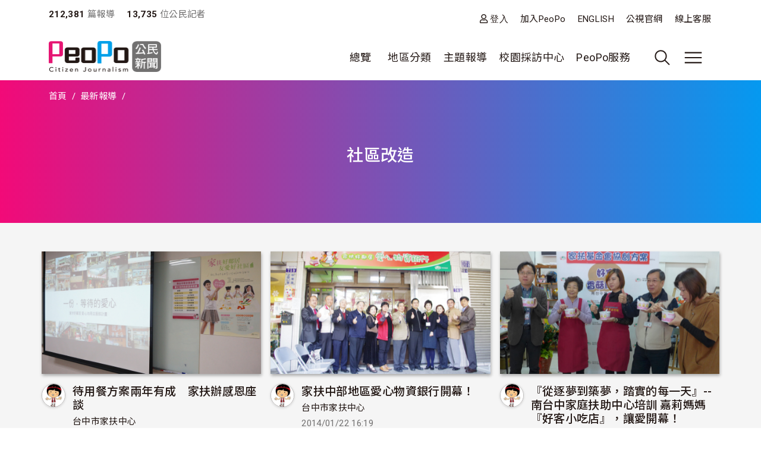

--- FILE ---
content_type: text/css
request_url: https://www.peopo.org/modules/contrib/ajax_loader/css/fading-circle.css?t8y9vj
body_size: 3074
content:
/*  Circle Fade

      <div class="sk-circle-fade">
        <div class="sk-circle-fade-dot"></div>
        <div class="sk-circle-fade-dot"></div>
        <div class="sk-circle-fade-dot"></div>
        <div class="sk-circle-fade-dot"></div>
        <div class="sk-circle-fade-dot"></div>
        <div class="sk-circle-fade-dot"></div>
        <div class="sk-circle-fade-dot"></div>
        <div class="sk-circle-fade-dot"></div>
        <div class="sk-circle-fade-dot"></div>
        <div class="sk-circle-fade-dot"></div>
        <div class="sk-circle-fade-dot"></div>
        <div class="sk-circle-fade-dot"></div>
      </div>
 */
.ajax-throbber.sk-circle-fade {
  position: relative;
  width: var(--sk-size);
  height: var(--sk-size);
}

.ajax-throbber .sk-circle-fade-dot {
  position: absolute;
  top: 0;
  left: 0;
  width: 100%;
  height: 100%;
}

.ajax-throbber .sk-circle-fade-dot::before {
  display: block;
  width: 15%;
  height: 15%;
  content: "";
  animation: sk-circle-fade 1.2s infinite ease-in-out both;
  border-radius: 100%;
  background-color: var(--sk-color);
}

.ajax-throbber .sk-circle-fade-dot:nth-child(1) {
  transform: rotate(30deg);
}
.ajax-throbber .sk-circle-fade-dot:nth-child(2) {
  transform: rotate(60deg);
}
.ajax-throbber .sk-circle-fade-dot:nth-child(3) {
  transform: rotate(90deg);
}
.ajax-throbber .sk-circle-fade-dot:nth-child(4) {
  transform: rotate(120deg);
}
.ajax-throbber .sk-circle-fade-dot:nth-child(5) {
  transform: rotate(150deg);
}
.ajax-throbber .sk-circle-fade-dot:nth-child(6) {
  transform: rotate(180deg);
}
.ajax-throbber .sk-circle-fade-dot:nth-child(7) {
  transform: rotate(210deg);
}
.ajax-throbber .sk-circle-fade-dot:nth-child(8) {
  transform: rotate(240deg);
}
.ajax-throbber .sk-circle-fade-dot:nth-child(9) {
  transform: rotate(270deg);
}
.ajax-throbber .sk-circle-fade-dot:nth-child(10) {
  transform: rotate(300deg);
}
.ajax-throbber .sk-circle-fade-dot:nth-child(11) {
  transform: rotate(330deg);
}
.ajax-throbber .sk-circle-fade-dot:nth-child(1)::before {
  animation-delay: -1.1s;
}
.ajax-throbber .sk-circle-fade-dot:nth-child(2)::before {
  animation-delay: -1s;
}
.ajax-throbber .sk-circle-fade-dot:nth-child(3)::before {
  animation-delay: -0.9s;
}
.ajax-throbber .sk-circle-fade-dot:nth-child(4)::before {
  animation-delay: -0.8s;
}
.ajax-throbber .sk-circle-fade-dot:nth-child(5)::before {
  animation-delay: -0.7s;
}
.ajax-throbber .sk-circle-fade-dot:nth-child(6)::before {
  animation-delay: -0.6s;
}
.ajax-throbber .sk-circle-fade-dot:nth-child(7)::before {
  animation-delay: -0.5s;
}
.ajax-throbber .sk-circle-fade-dot:nth-child(8)::before {
  animation-delay: -0.4s;
}
.ajax-throbber .sk-circle-fade-dot:nth-child(9)::before {
  animation-delay: -0.3s;
}
.ajax-throbber .sk-circle-fade-dot:nth-child(10)::before {
  animation-delay: -0.2s;
}
.ajax-throbber .sk-circle-fade-dot:nth-child(11)::before {
  animation-delay: -0.1s;
}

@keyframes sk-circle-fade {
  0%,
  39%,
  100% {
    transform: scale(0.6);
    opacity: 0;
  }
  40% {
    transform: scale(1);
    opacity: 1;
  }
}
